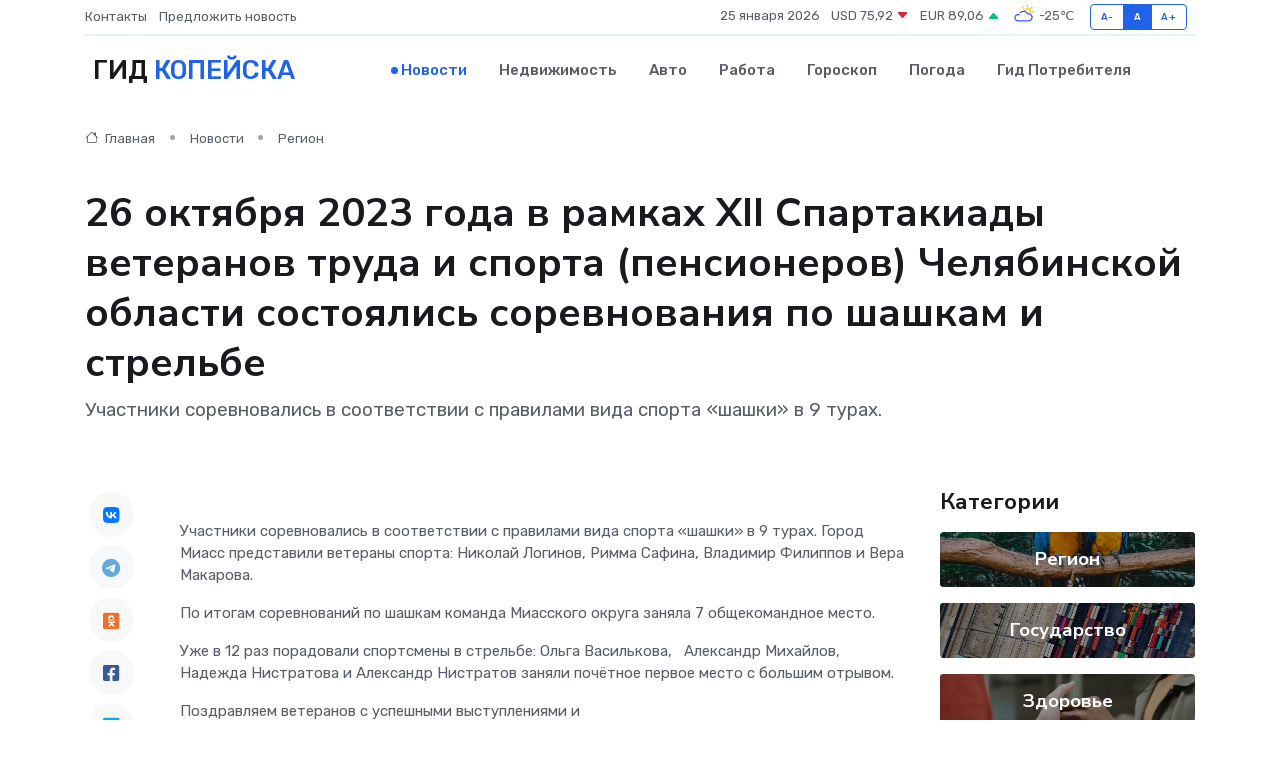

--- FILE ---
content_type: text/html; charset=UTF-8
request_url: https://kopejsk-gid.ru/news/region/26-oktyabrya-2023-goda-v-ramkah-xii-spartakiady-veteranov-truda-i-sporta-pensionerov-chelyabinskoy-oblasti-sostoyalis-sorevnovaniya-po-shashkam-i-strelbe.htm
body_size: 9271
content:
<!DOCTYPE html>
<html lang="ru">
<head>
	<meta charset="utf-8">
	<meta name="csrf-token" content="VN6XuidATOSVBqtpaqcayVolDHsMiMCrcZM2Csae">
    <meta http-equiv="X-UA-Compatible" content="IE=edge">
    <meta name="viewport" content="width=device-width, initial-scale=1">
    <title>26 октября 2023 года в рамках XII Спартакиады ветеранов труда и спорта (пенсионеров) Челябинской области состоялись соревнования по шашкам и стрельбе - новости Копейска</title>
    <meta name="description" property="description" content="Участники соревновались в соответствии с правилами вида спорта «шашки» в 9 турах.">
    
    <meta property="fb:pages" content="105958871990207" />
    <link rel="shortcut icon" type="image/x-icon" href="https://kopejsk-gid.ru/favicon.svg">
    <link rel="canonical" href="https://kopejsk-gid.ru/news/region/26-oktyabrya-2023-goda-v-ramkah-xii-spartakiady-veteranov-truda-i-sporta-pensionerov-chelyabinskoy-oblasti-sostoyalis-sorevnovaniya-po-shashkam-i-strelbe.htm">
    <link rel="preconnect" href="https://fonts.gstatic.com">
    <link rel="dns-prefetch" href="https://fonts.googleapis.com">
    <link rel="dns-prefetch" href="https://pagead2.googlesyndication.com">
    <link rel="dns-prefetch" href="https://res.cloudinary.com">
    <link href="https://fonts.googleapis.com/css2?family=Nunito+Sans:wght@400;700&family=Rubik:wght@400;500;700&display=swap" rel="stylesheet">
    <link rel="stylesheet" type="text/css" href="https://kopejsk-gid.ru/assets/font-awesome/css/all.min.css">
    <link rel="stylesheet" type="text/css" href="https://kopejsk-gid.ru/assets/bootstrap-icons/bootstrap-icons.css">
    <link rel="stylesheet" type="text/css" href="https://kopejsk-gid.ru/assets/tiny-slider/tiny-slider.css">
    <link rel="stylesheet" type="text/css" href="https://kopejsk-gid.ru/assets/glightbox/css/glightbox.min.css">
    <link rel="stylesheet" type="text/css" href="https://kopejsk-gid.ru/assets/plyr/plyr.css">
    <link id="style-switch" rel="stylesheet" type="text/css" href="https://kopejsk-gid.ru/assets/css/style.css">
    <link rel="stylesheet" type="text/css" href="https://kopejsk-gid.ru/assets/css/style2.css">

    <meta name="twitter:card" content="summary">
    <meta name="twitter:site" content="@mysite">
    <meta name="twitter:title" content="26 октября 2023 года в рамках XII Спартакиады ветеранов труда и спорта (пенсионеров) Челябинской области состоялись соревнования по шашкам и стрельбе - новости Копейска">
    <meta name="twitter:description" content="Участники соревновались в соответствии с правилами вида спорта «шашки» в 9 турах.">
    <meta name="twitter:creator" content="@mysite">
    <meta name="twitter:image:src" content="https://kopejsk-gid.ru/images/logo.gif">
    <meta name="twitter:domain" content="kopejsk-gid.ru">
    <meta name="twitter:card" content="summary_large_image" /><meta name="twitter:image" content="https://kopejsk-gid.ru/images/logo.gif">

    <meta property="og:url" content="http://kopejsk-gid.ru/news/region/26-oktyabrya-2023-goda-v-ramkah-xii-spartakiady-veteranov-truda-i-sporta-pensionerov-chelyabinskoy-oblasti-sostoyalis-sorevnovaniya-po-shashkam-i-strelbe.htm">
    <meta property="og:title" content="26 октября 2023 года в рамках XII Спартакиады ветеранов труда и спорта (пенсионеров) Челябинской области состоялись соревнования по шашкам и стрельбе - новости Копейска">
    <meta property="og:description" content="Участники соревновались в соответствии с правилами вида спорта «шашки» в 9 турах.">
    <meta property="og:type" content="website">
    <meta property="og:image" content="https://kopejsk-gid.ru/images/logo.gif">
    <meta property="og:locale" content="ru_RU">
    <meta property="og:site_name" content="Гид Копейска">
    

    <link rel="image_src" href="https://kopejsk-gid.ru/images/logo.gif" />

    <link rel="alternate" type="application/rss+xml" href="https://kopejsk-gid.ru/feed" title="Копейск: гид, новости, афиша">
        <script async src="https://pagead2.googlesyndication.com/pagead/js/adsbygoogle.js"></script>
    <script>
        (adsbygoogle = window.adsbygoogle || []).push({
            google_ad_client: "ca-pub-0899253526956684",
            enable_page_level_ads: true
        });
    </script>
        
    
    
    
    <script>if (window.top !== window.self) window.top.location.replace(window.self.location.href);</script>
    <script>if(self != top) { top.location=document.location;}</script>

<!-- Google tag (gtag.js) -->
<script async src="https://www.googletagmanager.com/gtag/js?id=G-71VQP5FD0J"></script>
<script>
  window.dataLayer = window.dataLayer || [];
  function gtag(){dataLayer.push(arguments);}
  gtag('js', new Date());

  gtag('config', 'G-71VQP5FD0J');
</script>
</head>
<body>
<script type="text/javascript" > (function(m,e,t,r,i,k,a){m[i]=m[i]||function(){(m[i].a=m[i].a||[]).push(arguments)}; m[i].l=1*new Date();k=e.createElement(t),a=e.getElementsByTagName(t)[0],k.async=1,k.src=r,a.parentNode.insertBefore(k,a)}) (window, document, "script", "https://mc.yandex.ru/metrika/tag.js", "ym"); ym(54007408, "init", {}); ym(86840228, "init", { clickmap:true, trackLinks:true, accurateTrackBounce:true, webvisor:true });</script> <noscript><div><img src="https://mc.yandex.ru/watch/54007408" style="position:absolute; left:-9999px;" alt="" /><img src="https://mc.yandex.ru/watch/86840228" style="position:absolute; left:-9999px;" alt="" /></div></noscript>
<script type="text/javascript">
    new Image().src = "//counter.yadro.ru/hit?r"+escape(document.referrer)+((typeof(screen)=="undefined")?"":";s"+screen.width+"*"+screen.height+"*"+(screen.colorDepth?screen.colorDepth:screen.pixelDepth))+";u"+escape(document.URL)+";h"+escape(document.title.substring(0,150))+";"+Math.random();
</script>
<!-- Rating@Mail.ru counter -->
<script type="text/javascript">
var _tmr = window._tmr || (window._tmr = []);
_tmr.push({id: "3138453", type: "pageView", start: (new Date()).getTime()});
(function (d, w, id) {
  if (d.getElementById(id)) return;
  var ts = d.createElement("script"); ts.type = "text/javascript"; ts.async = true; ts.id = id;
  ts.src = "https://top-fwz1.mail.ru/js/code.js";
  var f = function () {var s = d.getElementsByTagName("script")[0]; s.parentNode.insertBefore(ts, s);};
  if (w.opera == "[object Opera]") { d.addEventListener("DOMContentLoaded", f, false); } else { f(); }
})(document, window, "topmailru-code");
</script><noscript><div>
<img src="https://top-fwz1.mail.ru/counter?id=3138453;js=na" style="border:0;position:absolute;left:-9999px;" alt="Top.Mail.Ru" />
</div></noscript>
<!-- //Rating@Mail.ru counter -->

<header class="navbar-light navbar-sticky header-static">
    <div class="navbar-top d-none d-lg-block small">
        <div class="container">
            <div class="d-md-flex justify-content-between align-items-center my-1">
                <!-- Top bar left -->
                <ul class="nav">
                    <li class="nav-item">
                        <a class="nav-link ps-0" href="https://kopejsk-gid.ru/contacts">Контакты</a>
                    </li>
                    <li class="nav-item">
                        <a class="nav-link ps-0" href="https://kopejsk-gid.ru/sendnews">Предложить новость</a>
                    </li>
                    
                </ul>
                <!-- Top bar right -->
                <div class="d-flex align-items-center">
                    
                    <ul class="list-inline mb-0 text-center text-sm-end me-3">
						<li class="list-inline-item">
							<span>25 января 2026</span>
						</li>
                        <li class="list-inline-item">
                            <a class="nav-link px-0" href="https://kopejsk-gid.ru/currency">
                                <span>USD 75,92 <i class="bi bi-caret-down-fill text-danger"></i></span>
                            </a>
						</li>
                        <li class="list-inline-item">
                            <a class="nav-link px-0" href="https://kopejsk-gid.ru/currency">
                                <span>EUR 89,06 <i class="bi bi-caret-up-fill text-success"></i></span>
                            </a>
						</li>
						<li class="list-inline-item">
                            <a class="nav-link px-0" href="https://kopejsk-gid.ru/pogoda">
                                <svg xmlns="http://www.w3.org/2000/svg" width="25" height="25" viewBox="0 0 30 30"><path fill="#FFC000" d="M25.335 3.313a.5.5 0 0 0-.708 0l-1.414 1.414a.5.5 0 0 0 0 .707l.354.353a.5.5 0 0 0 .707 0l1.413-1.414a.5.5 0 0 0 0-.707l-.352-.353zm-10.958 0a.5.5 0 0 0-.708 0l-.353.353a.5.5 0 0 0 0 .707l1.414 1.414a.5.5 0 0 0 .707 0l.354-.353a.5.5 0 0 0 0-.707l-1.414-1.414zM25.501 8.75a.5.5 0 0 0-.5.5v.5a.5.5 0 0 0 .5.5h2a.5.5 0 0 0 .499-.5v-.5a.5.5 0 0 0-.5-.5h-2zM19.25 1a.5.5 0 0 0-.499.5v2a.5.5 0 0 0 .5.5h.5a.5.5 0 0 0 .5-.5v-2a.5.5 0 0 0-.5-.5h-.5zm-3.98 7.025C15.883 6.268 17.536 5 19.5 5A4.5 4.5 0 0 1 24 9.5c0 .784-.22 1.511-.572 2.153a4.997 4.997 0 0 0-1.406-.542A2.976 2.976 0 0 0 22.5 9.5c0-1.655-1.346-3-3-3a3 3 0 0 0-2.74 1.791 5.994 5.994 0 0 0-1.49-.266zM0 0v30V0zm30 0v30V0z"></path><path fill="#315EFB" d="M25.036 13.066a4.948 4.948 0 0 1 0 5.868A4.99 4.99 0 0 1 20.99 21H8.507a4.49 4.49 0 0 1-3.64-1.86 4.458 4.458 0 0 1 0-5.281A4.491 4.491 0 0 1 8.506 12c.686 0 1.37.159 1.996.473a.5.5 0 0 1 .16.766l-.33.399a.502.502 0 0 1-.598.132 2.976 2.976 0 0 0-3.346.608 3.007 3.007 0 0 0 .334 4.532c.527.396 1.177.59 1.836.59H20.94a3.54 3.54 0 0 0 2.163-.711 3.497 3.497 0 0 0 1.358-3.206 3.45 3.45 0 0 0-.706-1.727A3.486 3.486 0 0 0 20.99 12.5c-.07 0-.138.016-.208.02-.328.02-.645.085-.947.192a.496.496 0 0 1-.63-.287 4.637 4.637 0 0 0-.445-.874 4.495 4.495 0 0 0-.584-.733A4.461 4.461 0 0 0 14.998 9.5a4.46 4.46 0 0 0-3.177 1.318 2.326 2.326 0 0 0-.135.147.5.5 0 0 1-.592.131 5.78 5.78 0 0 0-.453-.19.5.5 0 0 1-.21-.79A5.97 5.97 0 0 1 14.998 8a5.97 5.97 0 0 1 4.237 1.757c.398.399.704.85.966 1.319.262-.042.525-.076.79-.076a4.99 4.99 0 0 1 4.045 2.066zM0 0v30V0zm30 0v30V0z"></path></svg>
                                <span>-25&#8451;</span>
                            </a>
						</li>
					</ul>

                    <!-- Font size accessibility START -->
                    <div class="btn-group me-2" role="group" aria-label="font size changer">
                        <input type="radio" class="btn-check" name="fntradio" id="font-sm">
                        <label class="btn btn-xs btn-outline-primary mb-0" for="font-sm">A-</label>

                        <input type="radio" class="btn-check" name="fntradio" id="font-default" checked>
                        <label class="btn btn-xs btn-outline-primary mb-0" for="font-default">A</label>

                        <input type="radio" class="btn-check" name="fntradio" id="font-lg">
                        <label class="btn btn-xs btn-outline-primary mb-0" for="font-lg">A+</label>
                    </div>

                    
                </div>
            </div>
            <!-- Divider -->
            <div class="border-bottom border-2 border-primary opacity-1"></div>
        </div>
    </div>

    <!-- Logo Nav START -->
    <nav class="navbar navbar-expand-lg">
        <div class="container">
            <!-- Logo START -->
            <a class="navbar-brand" href="https://kopejsk-gid.ru" style="text-align: end;">
                
                			<span class="ms-2 fs-3 text-uppercase fw-normal">Гид <span style="color: #2163e8;">Копейска</span></span>
                            </a>
            <!-- Logo END -->

            <!-- Responsive navbar toggler -->
            <button class="navbar-toggler ms-auto" type="button" data-bs-toggle="collapse"
                data-bs-target="#navbarCollapse" aria-controls="navbarCollapse" aria-expanded="false"
                aria-label="Toggle navigation">
                <span class="text-body h6 d-none d-sm-inline-block">Menu</span>
                <span class="navbar-toggler-icon"></span>
            </button>

            <!-- Main navbar START -->
            <div class="collapse navbar-collapse" id="navbarCollapse">
                <ul class="navbar-nav navbar-nav-scroll mx-auto">
                                        <li class="nav-item"> <a class="nav-link active" href="https://kopejsk-gid.ru/news">Новости</a></li>
                                        <li class="nav-item"> <a class="nav-link" href="https://kopejsk-gid.ru/realty">Недвижимость</a></li>
                                        <li class="nav-item"> <a class="nav-link" href="https://kopejsk-gid.ru/auto">Авто</a></li>
                                        <li class="nav-item"> <a class="nav-link" href="https://kopejsk-gid.ru/job">Работа</a></li>
                                        <li class="nav-item"> <a class="nav-link" href="https://kopejsk-gid.ru/horoscope">Гороскоп</a></li>
                                        <li class="nav-item"> <a class="nav-link" href="https://kopejsk-gid.ru/pogoda">Погода</a></li>
                                        <li class="nav-item"> <a class="nav-link" href="https://kopejsk-gid.ru/poleznoe">Гид потребителя</a></li>
                                    </ul>
            </div>
            <!-- Main navbar END -->

            
        </div>
    </nav>
    <!-- Logo Nav END -->
</header>
    <main>
        <!-- =======================
                Main content START -->
        <section class="pt-3 pb-lg-5">
            <div class="container" data-sticky-container>
                <div class="row">
                    <!-- Main Post START -->
                    <div class="col-lg-9">
                        <!-- Categorie Detail START -->
                        <div class="mb-4">
							<nav aria-label="breadcrumb" itemscope itemtype="http://schema.org/BreadcrumbList">
								<ol class="breadcrumb breadcrumb-dots">
									<li class="breadcrumb-item" itemprop="itemListElement" itemscope itemtype="http://schema.org/ListItem">
										<meta itemprop="name" content="Гид Копейска">
										<meta itemprop="position" content="1">
										<meta itemprop="item" content="https://kopejsk-gid.ru">
										<a itemprop="url" href="https://kopejsk-gid.ru">
										<i class="bi bi-house me-1"></i> Главная
										</a>
									</li>
									<li class="breadcrumb-item" itemprop="itemListElement" itemscope itemtype="http://schema.org/ListItem">
										<meta itemprop="name" content="Новости">
										<meta itemprop="position" content="2">
										<meta itemprop="item" content="https://kopejsk-gid.ru/news">
										<a itemprop="url" href="https://kopejsk-gid.ru/news"> Новости</a>
									</li>
									<li class="breadcrumb-item" aria-current="page" itemprop="itemListElement" itemscope itemtype="http://schema.org/ListItem">
										<meta itemprop="name" content="Регион">
										<meta itemprop="position" content="3">
										<meta itemprop="item" content="https://kopejsk-gid.ru/news/region">
										<a itemprop="url" href="https://kopejsk-gid.ru/news/region"> Регион</a>
									</li>
									<li aria-current="page" itemprop="itemListElement" itemscope itemtype="http://schema.org/ListItem">
									<meta itemprop="name" content="26 октября 2023 года в рамках XII Спартакиады ветеранов труда и спорта (пенсионеров) Челябинской области состоялись соревнования по шашкам и стрельбе">
									<meta itemprop="position" content="4" />
									<meta itemprop="item" content="https://kopejsk-gid.ru/news/region/26-oktyabrya-2023-goda-v-ramkah-xii-spartakiady-veteranov-truda-i-sporta-pensionerov-chelyabinskoy-oblasti-sostoyalis-sorevnovaniya-po-shashkam-i-strelbe.htm">
									</li>
								</ol>
							</nav>
						
                        </div>
                    </div>
                </div>
                <div class="row align-items-center">
                                                        <!-- Content -->
                    <div class="col-md-12 mt-4 mt-md-0">
                                            <h1 class="display-6">26 октября 2023 года в рамках XII Спартакиады ветеранов труда и спорта (пенсионеров) Челябинской области состоялись соревнования по шашкам и стрельбе</h1>
                        <p class="lead">Участники соревновались в соответствии с правилами вида спорта «шашки» в 9 турах.</p>
                    </div>
				                                    </div>
            </div>
        </section>
        <!-- =======================
        Main START -->
        <section class="pt-0">
            <div class="container position-relative" data-sticky-container>
                <div class="row">
                    <!-- Left sidebar START -->
                    <div class="col-md-1">
                        <div class="text-start text-lg-center mb-5" data-sticky data-margin-top="80" data-sticky-for="767">
                            <style>
                                .fa-vk::before {
                                    color: #07f;
                                }
                                .fa-telegram::before {
                                    color: #64a9dc;
                                }
                                .fa-facebook-square::before {
                                    color: #3b5998;
                                }
                                .fa-odnoklassniki-square::before {
                                    color: #eb722e;
                                }
                                .fa-twitter-square::before {
                                    color: #00aced;
                                }
                                .fa-whatsapp::before {
                                    color: #65bc54;
                                }
                                .fa-viber::before {
                                    color: #7b519d;
                                }
                                .fa-moimir svg {
                                    background-color: #168de2;
                                    height: 18px;
                                    width: 18px;
                                    background-size: 18px 18px;
                                    border-radius: 4px;
                                    margin-bottom: 2px;
                                }
                            </style>
                            <ul class="nav text-white-force">
                                <li class="nav-item">
                                    <a class="nav-link icon-md rounded-circle m-1 p-0 fs-5 bg-light" href="https://vk.com/share.php?url=https://kopejsk-gid.ru/news/region/26-oktyabrya-2023-goda-v-ramkah-xii-spartakiady-veteranov-truda-i-sporta-pensionerov-chelyabinskoy-oblasti-sostoyalis-sorevnovaniya-po-shashkam-i-strelbe.htm&title=26 октября 2023 года в рамках XII Спартакиады ветеранов труда и спорта (пенсионеров) Челябинской области состоялись соревнования по шашкам и стрельбе - новости Копейска&utm_source=share" rel="nofollow" target="_blank">
                                        <i class="fab fa-vk align-middle text-body"></i>
                                    </a>
                                </li>
                                <li class="nav-item">
                                    <a class="nav-link icon-md rounded-circle m-1 p-0 fs-5 bg-light" href="https://t.me/share/url?url=https://kopejsk-gid.ru/news/region/26-oktyabrya-2023-goda-v-ramkah-xii-spartakiady-veteranov-truda-i-sporta-pensionerov-chelyabinskoy-oblasti-sostoyalis-sorevnovaniya-po-shashkam-i-strelbe.htm&text=26 октября 2023 года в рамках XII Спартакиады ветеранов труда и спорта (пенсионеров) Челябинской области состоялись соревнования по шашкам и стрельбе - новости Копейска&utm_source=share" rel="nofollow" target="_blank">
                                        <i class="fab fa-telegram align-middle text-body"></i>
                                    </a>
                                </li>
                                <li class="nav-item">
                                    <a class="nav-link icon-md rounded-circle m-1 p-0 fs-5 bg-light" href="https://connect.ok.ru/offer?url=https://kopejsk-gid.ru/news/region/26-oktyabrya-2023-goda-v-ramkah-xii-spartakiady-veteranov-truda-i-sporta-pensionerov-chelyabinskoy-oblasti-sostoyalis-sorevnovaniya-po-shashkam-i-strelbe.htm&title=26 октября 2023 года в рамках XII Спартакиады ветеранов труда и спорта (пенсионеров) Челябинской области состоялись соревнования по шашкам и стрельбе - новости Копейска&utm_source=share" rel="nofollow" target="_blank">
                                        <i class="fab fa-odnoklassniki-square align-middle text-body"></i>
                                    </a>
                                </li>
                                <li class="nav-item">
                                    <a class="nav-link icon-md rounded-circle m-1 p-0 fs-5 bg-light" href="https://www.facebook.com/sharer.php?src=sp&u=https://kopejsk-gid.ru/news/region/26-oktyabrya-2023-goda-v-ramkah-xii-spartakiady-veteranov-truda-i-sporta-pensionerov-chelyabinskoy-oblasti-sostoyalis-sorevnovaniya-po-shashkam-i-strelbe.htm&title=26 октября 2023 года в рамках XII Спартакиады ветеранов труда и спорта (пенсионеров) Челябинской области состоялись соревнования по шашкам и стрельбе - новости Копейска&utm_source=share" rel="nofollow" target="_blank">
                                        <i class="fab fa-facebook-square align-middle text-body"></i>
                                    </a>
                                </li>
                                <li class="nav-item">
                                    <a class="nav-link icon-md rounded-circle m-1 p-0 fs-5 bg-light" href="https://twitter.com/intent/tweet?text=26 октября 2023 года в рамках XII Спартакиады ветеранов труда и спорта (пенсионеров) Челябинской области состоялись соревнования по шашкам и стрельбе - новости Копейска&url=https://kopejsk-gid.ru/news/region/26-oktyabrya-2023-goda-v-ramkah-xii-spartakiady-veteranov-truda-i-sporta-pensionerov-chelyabinskoy-oblasti-sostoyalis-sorevnovaniya-po-shashkam-i-strelbe.htm&utm_source=share" rel="nofollow" target="_blank">
                                        <i class="fab fa-twitter-square align-middle text-body"></i>
                                    </a>
                                </li>
                                <li class="nav-item">
                                    <a class="nav-link icon-md rounded-circle m-1 p-0 fs-5 bg-light" href="https://api.whatsapp.com/send?text=26 октября 2023 года в рамках XII Спартакиады ветеранов труда и спорта (пенсионеров) Челябинской области состоялись соревнования по шашкам и стрельбе - новости Копейска https://kopejsk-gid.ru/news/region/26-oktyabrya-2023-goda-v-ramkah-xii-spartakiady-veteranov-truda-i-sporta-pensionerov-chelyabinskoy-oblasti-sostoyalis-sorevnovaniya-po-shashkam-i-strelbe.htm&utm_source=share" rel="nofollow" target="_blank">
                                        <i class="fab fa-whatsapp align-middle text-body"></i>
                                    </a>
                                </li>
                                <li class="nav-item">
                                    <a class="nav-link icon-md rounded-circle m-1 p-0 fs-5 bg-light" href="viber://forward?text=26 октября 2023 года в рамках XII Спартакиады ветеранов труда и спорта (пенсионеров) Челябинской области состоялись соревнования по шашкам и стрельбе - новости Копейска https://kopejsk-gid.ru/news/region/26-oktyabrya-2023-goda-v-ramkah-xii-spartakiady-veteranov-truda-i-sporta-pensionerov-chelyabinskoy-oblasti-sostoyalis-sorevnovaniya-po-shashkam-i-strelbe.htm&utm_source=share" rel="nofollow" target="_blank">
                                        <i class="fab fa-viber align-middle text-body"></i>
                                    </a>
                                </li>
                                <li class="nav-item">
                                    <a class="nav-link icon-md rounded-circle m-1 p-0 fs-5 bg-light" href="https://connect.mail.ru/share?url=https://kopejsk-gid.ru/news/region/26-oktyabrya-2023-goda-v-ramkah-xii-spartakiady-veteranov-truda-i-sporta-pensionerov-chelyabinskoy-oblasti-sostoyalis-sorevnovaniya-po-shashkam-i-strelbe.htm&title=26 октября 2023 года в рамках XII Спартакиады ветеранов труда и спорта (пенсионеров) Челябинской области состоялись соревнования по шашкам и стрельбе - новости Копейска&utm_source=share" rel="nofollow" target="_blank">
                                        <i class="fab fa-moimir align-middle text-body"><svg viewBox='0 0 24 24' xmlns='http://www.w3.org/2000/svg'><path d='M8.889 9.667a1.333 1.333 0 100-2.667 1.333 1.333 0 000 2.667zm6.222 0a1.333 1.333 0 100-2.667 1.333 1.333 0 000 2.667zm4.77 6.108l-1.802-3.028a.879.879 0 00-1.188-.307.843.843 0 00-.313 1.166l.214.36a6.71 6.71 0 01-4.795 1.996 6.711 6.711 0 01-4.792-1.992l.217-.364a.844.844 0 00-.313-1.166.878.878 0 00-1.189.307l-1.8 3.028a.844.844 0 00.312 1.166.88.88 0 001.189-.307l.683-1.147a8.466 8.466 0 005.694 2.18 8.463 8.463 0 005.698-2.184l.685 1.151a.873.873 0 001.189.307.844.844 0 00.312-1.166z' fill='#FFF' fill-rule='evenodd'/></svg></i>
                                    </a>
                                </li>
                                
                            </ul>
                        </div>
                    </div>
                    <!-- Left sidebar END -->

                    <!-- Main Content START -->
                    <div class="col-md-10 col-lg-8 mb-5">
                        <div class="mb-4">
                                                    </div>
                        <div itemscope itemtype="http://schema.org/NewsArticle">
                            <meta itemprop="headline" content="26 октября 2023 года в рамках XII Спартакиады ветеранов труда и спорта (пенсионеров) Челябинской области состоялись соревнования по шашкам и стрельбе">
                            <meta itemprop="identifier" content="https://kopejsk-gid.ru/18175">
                            <span itemprop="articleBody"><p> Участники соревновались в соответствии с правилами вида спорта &laquo;шашки&raquo; в 9 турах. Город Миасс представили ветераны спорта: Николай Логинов, Римма Сафина, Владимир Филиппов и Вера Макарова. </p> <p> По итогам соревнований по шашкам команда Миасского округа заняла 7 общекомандное место. </p> <p> Уже в 12 раз порадовали спортсмены в стрельбе: Ольга Василькова, &nbsp; Александр Михайлов, Надежда Нистратова и Александр Нистратов заняли почётное первое место с большим отрывом. </p> <p> Поздравляем ветеранов с успешными выступлениями и </p> <p> желаем дальнейших побед! </p></span>
                        </div>
                                                                        <div><a href="https://miass.gov74.ru/miass/news/view.htm?id=11277243" target="_blank" rel="author">Источник</a></div>
                                                                        <div class="col-12 mt-3"><a href="https://kopejsk-gid.ru/sendnews">Предложить новость</a></div>
                        <div class="col-12 mt-5">
                            <h2 class="my-3">Последние новости</h2>
                            <div class="row gy-4">
                                <!-- Card item START -->
<div class="col-sm-6">
    <div class="card" itemscope="" itemtype="http://schema.org/BlogPosting">
        <!-- Card img -->
        <div class="position-relative">
                        <img class="card-img" src="https://res.cloudinary.com/dft2gj7dv/image/upload/c_fill,w_420,h_315,q_auto,g_face/w3iexdxxz6nbdntd1hi5" alt="ММК-МЕТИЗ отмечает день рождения" itemprop="image">
                    </div>
        <div class="card-body px-0 pt-3" itemprop="name">
            <h4 class="card-title" itemprop="headline"><a href="https://kopejsk-gid.ru/news/region/mmk-metiz-otmechaet-den-rozhdeniya.htm"
                    class="btn-link text-reset fw-bold" itemprop="url">ММК-МЕТИЗ отмечает день рождения</a></h4>
            <p class="card-text" itemprop="articleBody">5 апреля знаковый день для Магнитогорского метизно-калибровочного завода ОАО «ММК-МЕТИЗ»: предприятие отмечает 83-ю годовщину со дня образования.</p>
        </div>
        <meta itemprop="author" content="Редактор"/>
        <meta itemscope itemprop="mainEntityOfPage" itemType="https://schema.org/WebPage" itemid="https://kopejsk-gid.ru/news/region/mmk-metiz-otmechaet-den-rozhdeniya.htm"/>
        <meta itemprop="dateModified" content="2025-04-06"/>
        <meta itemprop="datePublished" content="2025-04-06"/>
    </div>
</div>
<!-- Card item END -->
<!-- Card item START -->
<div class="col-sm-6">
    <div class="card" itemscope="" itemtype="http://schema.org/BlogPosting">
        <!-- Card img -->
        <div class="position-relative">
                        <img class="card-img" src="https://kopejsk-gid.ru/images/noimg-420x315.png" alt="«Работа России. Время возможностей»">
                    </div>
        <div class="card-body px-0 pt-3" itemprop="name">
            <h4 class="card-title" itemprop="headline"><a href="https://kopejsk-gid.ru/news/region/rabota-rossii-vremya-vozmozhnostey.htm"
                    class="btn-link text-reset fw-bold" itemprop="url">«Работа России. Время возможностей»</a></h4>
            <p class="card-text" itemprop="articleBody">18 апреля в Челябинске пройдёт региональный этап Всероссийской ярмарки трудоустройства «Работа России.</p>
        </div>
        <meta itemprop="author" content="Редактор"/>
        <meta itemscope itemprop="mainEntityOfPage" itemType="https://schema.org/WebPage" itemid="https://kopejsk-gid.ru/news/region/rabota-rossii-vremya-vozmozhnostey.htm"/>
        <meta itemprop="dateModified" content="2025-04-06"/>
        <meta itemprop="datePublished" content="2025-04-06"/>
    </div>
</div>
<!-- Card item END -->
<!-- Card item START -->
<div class="col-sm-6">
    <div class="card" itemscope="" itemtype="http://schema.org/BlogPosting">
        <!-- Card img -->
        <div class="position-relative">
                        <img class="card-img" src="https://res.cloudinary.com/dft2gj7dv/image/upload/c_fill,w_420,h_315,q_auto,g_face/injaghlmmhnrbcgwzdwb" alt="«ЗНАЙ НАШИХ!» Дзекун Марья — лучший спортсмен 2024 года в номинации «Мастер стратегий»" itemprop="image">
                    </div>
        <div class="card-body px-0 pt-3" itemprop="name">
            <h4 class="card-title" itemprop="headline"><a href="https://kopejsk-gid.ru/news/region/znay-nashih-dzekun-marya-luchshiy-sportsmen-2024-goda-v-nominacii-master-strategiy.htm"
                    class="btn-link text-reset fw-bold" itemprop="url">«ЗНАЙ НАШИХ!» Дзекун Марья — лучший спортсмен 2024 года в номинации «Мастер стратегий»</a></h4>
            <p class="card-text" itemprop="articleBody">Тракторозаводский район Челябинска действительно заслуживает звания района спорта и достижений, славящегося своими победами и вкладом в развитие физической культуры и спорта.</p>
        </div>
        <meta itemprop="author" content="Редактор"/>
        <meta itemscope itemprop="mainEntityOfPage" itemType="https://schema.org/WebPage" itemid="https://kopejsk-gid.ru/news/region/znay-nashih-dzekun-marya-luchshiy-sportsmen-2024-goda-v-nominacii-master-strategiy.htm"/>
        <meta itemprop="dateModified" content="2025-04-06"/>
        <meta itemprop="datePublished" content="2025-04-06"/>
    </div>
</div>
<!-- Card item END -->
<!-- Card item START -->
<div class="col-sm-6">
    <div class="card" itemscope="" itemtype="http://schema.org/BlogPosting">
        <!-- Card img -->
        <div class="position-relative">
            <img class="card-img" src="https://res.cloudinary.com/dchlllsu2/image/upload/c_fill,w_420,h_315,q_auto,g_face/gum5gveb8e4ybmvanybm" alt="Коррекция фиброза и возрастных изменений: когда показан эндотканевой лифтинг" itemprop="image">
        </div>
        <div class="card-body px-0 pt-3" itemprop="name">
            <h4 class="card-title" itemprop="headline"><a href="https://krasnodar-gid.ru/news/ekonomika/korrekciya-fibroza-i-vozrastnyh-izmeneniy-kogda-pokazan-endotkanevoy-lifting.htm" class="btn-link text-reset fw-bold" itemprop="url">Коррекция фиброза и возрастных изменений: когда показан эндотканевой лифтинг</a></h4>
            <p class="card-text" itemprop="articleBody">Как современная технология помогает вернуть коже упругость, убрать отёки и улучшить рельеф без хирургии</p>
        </div>
        <meta itemprop="author" content="Редактор"/>
        <meta itemscope itemprop="mainEntityOfPage" itemType="https://schema.org/WebPage" itemid="https://krasnodar-gid.ru/news/ekonomika/korrekciya-fibroza-i-vozrastnyh-izmeneniy-kogda-pokazan-endotkanevoy-lifting.htm"/>
        <meta itemprop="dateModified" content="2026-01-25"/>
        <meta itemprop="datePublished" content="2026-01-25"/>
    </div>
</div>
<!-- Card item END -->
                            </div>
                        </div>
						<div class="col-12 bg-primary bg-opacity-10 p-2 mt-3 rounded">
							На этом сайте вы сможете узнать актуальные данные о <a href="https://lobnya-gid.ru/pogoda">погоде в Лобне</a>, включая прогнозы на ближайшие дни и часы
						</div>
                        <!-- Comments START -->
                        <div class="mt-5">
                            <h3>Комментарии (0)</h3>
                        </div>
                        <!-- Comments END -->
                        <!-- Reply START -->
                        <div>
                            <h3>Добавить комментарий</h3>
                            <small>Ваш email не публикуется. Обязательные поля отмечены *</small>
                            <form class="row g-3 mt-2">
                                <div class="col-md-6">
                                    <label class="form-label">Имя *</label>
                                    <input type="text" class="form-control" aria-label="First name">
                                </div>
                                <div class="col-md-6">
                                    <label class="form-label">Email *</label>
                                    <input type="email" class="form-control">
                                </div>
                                <div class="col-12">
                                    <label class="form-label">Текст комментария *</label>
                                    <textarea class="form-control" rows="3"></textarea>
                                </div>
                                <div class="col-12">
                                    <button type="submit" class="btn btn-primary">Оставить комментарий</button>
                                </div>
                            </form>
                        </div>
                        <!-- Reply END -->
                    </div>
                    <!-- Main Content END -->
                    <!-- Right sidebar START -->
                    <div class="col-lg-3 d-none d-lg-block">
                        <div data-sticky data-margin-top="80" data-sticky-for="991">
                            <!-- Categories -->
                            <div>
                                <h4 class="mb-3">Категории</h4>
                                                                    <!-- Category item -->
                                    <div class="text-center mb-3 card-bg-scale position-relative overflow-hidden rounded"
                                        style="background-image:url(https://kopejsk-gid.ru/assets/images/blog/4by3/03.jpg); background-position: center left; background-size: cover;">
                                        <div class="bg-dark-overlay-4 p-3">
                                            <a href="https://kopejsk-gid.ru/news/region"
                                                class="stretched-link btn-link fw-bold text-white h5">Регион</a>
                                        </div>
                                    </div>
                                                                    <!-- Category item -->
                                    <div class="text-center mb-3 card-bg-scale position-relative overflow-hidden rounded"
                                        style="background-image:url(https://kopejsk-gid.ru/assets/images/blog/4by3/05.jpg); background-position: center left; background-size: cover;">
                                        <div class="bg-dark-overlay-4 p-3">
                                            <a href="https://kopejsk-gid.ru/news/gosudarstvo"
                                                class="stretched-link btn-link fw-bold text-white h5">Государство</a>
                                        </div>
                                    </div>
                                                                    <!-- Category item -->
                                    <div class="text-center mb-3 card-bg-scale position-relative overflow-hidden rounded"
                                        style="background-image:url(https://kopejsk-gid.ru/assets/images/blog/4by3/09.jpg); background-position: center left; background-size: cover;">
                                        <div class="bg-dark-overlay-4 p-3">
                                            <a href="https://kopejsk-gid.ru/news/zdorove"
                                                class="stretched-link btn-link fw-bold text-white h5">Здоровье</a>
                                        </div>
                                    </div>
                                                                    <!-- Category item -->
                                    <div class="text-center mb-3 card-bg-scale position-relative overflow-hidden rounded"
                                        style="background-image:url(https://kopejsk-gid.ru/assets/images/blog/4by3/03.jpg); background-position: center left; background-size: cover;">
                                        <div class="bg-dark-overlay-4 p-3">
                                            <a href="https://kopejsk-gid.ru/news/ekonomika"
                                                class="stretched-link btn-link fw-bold text-white h5">Экономика</a>
                                        </div>
                                    </div>
                                                                    <!-- Category item -->
                                    <div class="text-center mb-3 card-bg-scale position-relative overflow-hidden rounded"
                                        style="background-image:url(https://kopejsk-gid.ru/assets/images/blog/4by3/08.jpg); background-position: center left; background-size: cover;">
                                        <div class="bg-dark-overlay-4 p-3">
                                            <a href="https://kopejsk-gid.ru/news/politika"
                                                class="stretched-link btn-link fw-bold text-white h5">Политика</a>
                                        </div>
                                    </div>
                                                                    <!-- Category item -->
                                    <div class="text-center mb-3 card-bg-scale position-relative overflow-hidden rounded"
                                        style="background-image:url(https://kopejsk-gid.ru/assets/images/blog/4by3/05.jpg); background-position: center left; background-size: cover;">
                                        <div class="bg-dark-overlay-4 p-3">
                                            <a href="https://kopejsk-gid.ru/news/nauka-i-obrazovanie"
                                                class="stretched-link btn-link fw-bold text-white h5">Наука и Образование</a>
                                        </div>
                                    </div>
                                                                    <!-- Category item -->
                                    <div class="text-center mb-3 card-bg-scale position-relative overflow-hidden rounded"
                                        style="background-image:url(https://kopejsk-gid.ru/assets/images/blog/4by3/01.jpg); background-position: center left; background-size: cover;">
                                        <div class="bg-dark-overlay-4 p-3">
                                            <a href="https://kopejsk-gid.ru/news/proisshestviya"
                                                class="stretched-link btn-link fw-bold text-white h5">Происшествия</a>
                                        </div>
                                    </div>
                                                                    <!-- Category item -->
                                    <div class="text-center mb-3 card-bg-scale position-relative overflow-hidden rounded"
                                        style="background-image:url(https://kopejsk-gid.ru/assets/images/blog/4by3/04.jpg); background-position: center left; background-size: cover;">
                                        <div class="bg-dark-overlay-4 p-3">
                                            <a href="https://kopejsk-gid.ru/news/religiya"
                                                class="stretched-link btn-link fw-bold text-white h5">Религия</a>
                                        </div>
                                    </div>
                                                                    <!-- Category item -->
                                    <div class="text-center mb-3 card-bg-scale position-relative overflow-hidden rounded"
                                        style="background-image:url(https://kopejsk-gid.ru/assets/images/blog/4by3/03.jpg); background-position: center left; background-size: cover;">
                                        <div class="bg-dark-overlay-4 p-3">
                                            <a href="https://kopejsk-gid.ru/news/kultura"
                                                class="stretched-link btn-link fw-bold text-white h5">Культура</a>
                                        </div>
                                    </div>
                                                                    <!-- Category item -->
                                    <div class="text-center mb-3 card-bg-scale position-relative overflow-hidden rounded"
                                        style="background-image:url(https://kopejsk-gid.ru/assets/images/blog/4by3/06.jpg); background-position: center left; background-size: cover;">
                                        <div class="bg-dark-overlay-4 p-3">
                                            <a href="https://kopejsk-gid.ru/news/sport"
                                                class="stretched-link btn-link fw-bold text-white h5">Спорт</a>
                                        </div>
                                    </div>
                                                                    <!-- Category item -->
                                    <div class="text-center mb-3 card-bg-scale position-relative overflow-hidden rounded"
                                        style="background-image:url(https://kopejsk-gid.ru/assets/images/blog/4by3/03.jpg); background-position: center left; background-size: cover;">
                                        <div class="bg-dark-overlay-4 p-3">
                                            <a href="https://kopejsk-gid.ru/news/obschestvo"
                                                class="stretched-link btn-link fw-bold text-white h5">Общество</a>
                                        </div>
                                    </div>
                                                            </div>
                        </div>
                    </div>
                    <!-- Right sidebar END -->
                </div>
        </section>
    </main>
<footer class="bg-dark pt-5">
    
    <!-- Footer copyright START -->
    <div class="bg-dark-overlay-3 mt-5">
        <div class="container">
            <div class="row align-items-center justify-content-md-between py-4">
                <div class="col-md-6">
                    <!-- Copyright -->
                    <div class="text-center text-md-start text-primary-hover text-muted">
                        &#169;2026 Копейск. Все права защищены.
                    </div>
                </div>
                
            </div>
        </div>
    </div>
    <!-- Footer copyright END -->
    <script type="application/ld+json">
        {"@context":"https:\/\/schema.org","@type":"Organization","name":"\u041a\u043e\u043f\u0435\u0439\u0441\u043a - \u0433\u0438\u0434, \u043d\u043e\u0432\u043e\u0441\u0442\u0438, \u0430\u0444\u0438\u0448\u0430","url":"https:\/\/kopejsk-gid.ru","sameAs":["https:\/\/vk.com\/public208046012","https:\/\/t.me\/kopejsk_gid"]}
    </script>
</footer>
<!-- Back to top -->
<div class="back-top"><i class="bi bi-arrow-up-short"></i></div>
<script src="https://kopejsk-gid.ru/assets/bootstrap/js/bootstrap.bundle.min.js"></script>
<script src="https://kopejsk-gid.ru/assets/tiny-slider/tiny-slider.js"></script>
<script src="https://kopejsk-gid.ru/assets/sticky-js/sticky.min.js"></script>
<script src="https://kopejsk-gid.ru/assets/glightbox/js/glightbox.min.js"></script>
<script src="https://kopejsk-gid.ru/assets/plyr/plyr.js"></script>
<script src="https://kopejsk-gid.ru/assets/js/functions.js"></script>
<script src="https://yastatic.net/share2/share.js" async></script>
<script defer src="https://static.cloudflareinsights.com/beacon.min.js/vcd15cbe7772f49c399c6a5babf22c1241717689176015" integrity="sha512-ZpsOmlRQV6y907TI0dKBHq9Md29nnaEIPlkf84rnaERnq6zvWvPUqr2ft8M1aS28oN72PdrCzSjY4U6VaAw1EQ==" data-cf-beacon='{"version":"2024.11.0","token":"9c87c886c37f4e13a86891a1cd3c5336","r":1,"server_timing":{"name":{"cfCacheStatus":true,"cfEdge":true,"cfExtPri":true,"cfL4":true,"cfOrigin":true,"cfSpeedBrain":true},"location_startswith":null}}' crossorigin="anonymous"></script>
</body>
</html>


--- FILE ---
content_type: text/html; charset=utf-8
request_url: https://www.google.com/recaptcha/api2/aframe
body_size: 269
content:
<!DOCTYPE HTML><html><head><meta http-equiv="content-type" content="text/html; charset=UTF-8"></head><body><script nonce="qK1uXVFOQb7Md5-6n_-MTw">/** Anti-fraud and anti-abuse applications only. See google.com/recaptcha */ try{var clients={'sodar':'https://pagead2.googlesyndication.com/pagead/sodar?'};window.addEventListener("message",function(a){try{if(a.source===window.parent){var b=JSON.parse(a.data);var c=clients[b['id']];if(c){var d=document.createElement('img');d.src=c+b['params']+'&rc='+(localStorage.getItem("rc::a")?sessionStorage.getItem("rc::b"):"");window.document.body.appendChild(d);sessionStorage.setItem("rc::e",parseInt(sessionStorage.getItem("rc::e")||0)+1);localStorage.setItem("rc::h",'1769362749950');}}}catch(b){}});window.parent.postMessage("_grecaptcha_ready", "*");}catch(b){}</script></body></html>